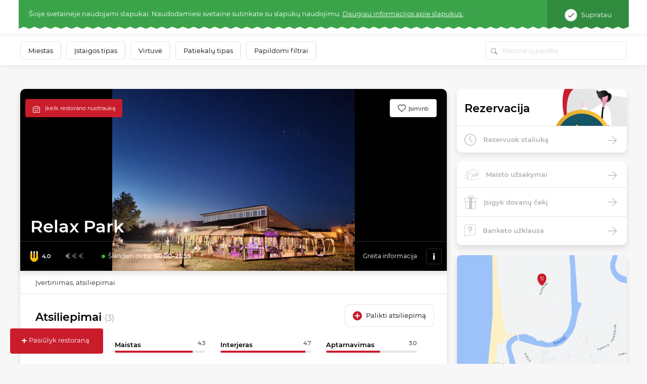

--- FILE ---
content_type: text/html; charset=UTF-8
request_url: https://www.meniu.lt/vieta/6188/komentarai/krauti
body_size: 4423
content:
<div class="container-fluid additional-padding rating desktop">
    <div class="row">
        <div class="col-12">
            <div class="content-wrapper shadow p-t-md">
                <div class="row">
                    <div class="col-12">
                        <div class="title p-title">
                            Atsiliepimai
                            <span>(3)</span>
                        </div>
                        <div class="btn white-btn"
                            data-url="/1/6188/komentarai/komentaras?redirectUrl=%252Fvieta%252Frelax-park"
                            data-handlers="modalLink gtagEventTrack"
                            data-dismiss-last="true"
                            data-ga-category="Login"
                            data-ga-action="Open">Palikti atsiliepimą</div>
                    </div>
                </div>
                <div class="row main-row">
                    <div class="col-2 left">
                        <div class="ratingf">
                            <img class="fork" src="https://static.meniu.lt/assets/vendor/klavakrapstis/meniu-html-v2/dist/images/fork-low.svg" alt="">
                            <div class="fork-overlay" style="background: url(https://static.meniu.lt/assets/vendor/klavakrapstis/meniu-html-v2/dist/images/fork-full.svg) no-repeat bottom/cover;height: 80%"></div>
                            <span>4,0
                                <img class="i-btn" src="https://static.meniu.lt/assets/vendor/klavakrapstis/meniu-html-v2/dist/images/info-btn.png" alt="" onclick="$('.rating .main-row').toggleClass('expanded');">
                            </span>
                        </div>
                    </div>
                    <div class="col-10 right">
                        <div class="row">
                            <div class="col-4">
                                <div class="wrapper">
                                    <div class="title">
                                        Maistas
                                        <span>4.3</span>
                                    </div>
                                    <div class="progress">
                                        <div class="progress-bar"
                                             role="progressbar"
                                             aria-valuenow="86"
                                             aria-valuemin="0"
                                             aria-valuemax="100"
                                             style="width:86%">
                                        </div>
                                    </div>
                                </div>
                            </div>
                            <div class="col-4">
                                <div class="wrapper">
                                    <div class="title">
                                        Interjeras
                                        <span>4.7</span>
                                    </div>
                                    <div class="progress">
                                        <div class="progress-bar"
                                             role="progressbar"
                                             aria-valuenow="94"
                                             aria-valuemin="0"
                                             aria-valuemax="100"
                                             style="width:94%">
                                        </div>
                                    </div>
                                </div>
                            </div>
                            <div class="col-4">
                                <div class="wrapper">
                                    <div class="title">
                                        Aptarnavimas
                                        <span>3.0</span>
                                    </div>
                                    <div class="progress">
                                        <div class="progress-bar" role="progressbar"
                                             aria-valuenow="60"
                                             aria-valuemin="0"
                                             aria-valuemax="100"
                                             style="width:60%">
                                        </div>
                                    </div>
                                </div>
                            </div>
                        </div>
                    </div>
                    <div class="col-12 p-0 r-collapse">
                        <div class="svg-wrapper text-center row">
                            <div class="col-4">
                                <div class="single-chart">
                                    <svg class="circle-chart" viewbox="0 0 33.83098862 33.83098862" width="72" height="74" xmlns="http://www.w3.org/2000/svg">
                                        <circle class="circle-chart__background" stroke="#e5e5e5" stroke-width="2" fill="none" cx="16.91549431" cy="16.91549431" r="15.91549431"/>
                                        <circle class="circle-chart__circle" stroke="#f2b11c" stroke-width="2" stroke-dasharray="80,100" stroke-linecap="square" fill="none" cx="16.91549431" cy="16.91549431" r="15.91549431"/>
                                        <g class="circle-chart__info">
                                            <div class="percent">
                                                <span>4</span>,0
                                            </div>
                                        </g>
                                    </svg>
                                </div>
                                <div class="bottom-info">
                                    <img class="logo" src="https://static.meniu.lt/assets/vendor/klavakrapstis/meniu-html-v2/dist/images/meniu.png" alt="" style="width: 74px; margin-top: 15px">
                                    <div class="totals">
                                        Viso <span>3</span> atsiliepimai
                                    </div>
                                </div>
                            </div>
                            <div class="col-4">
                                <div class="single-chart">
                                    <svg class="circle-chart" viewbox="0 0 33.83098862 33.83098862" width="72" height="74" xmlns="http://www.w3.org/2000/svg">
                                        <circle class="circle-chart__background" stroke="#e5e5e5" stroke-width="2" fill="none" cx="16.91549431" cy="16.91549431" r="15.91549431"/>
                                        <circle class="circle-chart__circle" stroke="#4665ac" stroke-width="2" stroke-dasharray="0,100" stroke-linecap="square" fill="none" cx="16.91549431" cy="16.91549431" r="15.91549431"/>
                                        <g class="circle-chart__info">
                                            <div class="percent">
                                                <span>0</span>,0
                                            </div>
                                        </g>
                                    </svg>
                                </div>
                                <div class="bottom-info">
                                    <img class="logo" src="https://static.meniu.lt/assets/vendor/klavakrapstis/meniu-html-v2/dist/images/fb.png" alt="" style="width: 69px; margin-top: 18px">
                                    <div class="totals">
                                        Viso <span>0</span> atsiliepimai
                                    </div>
                                </div>
                            </div>
                            <div class="col-4">
                                <div class="single-chart">
                                    <svg class="circle-chart" viewbox="0 0 33.83098862 33.83098862" width="72" height="74" xmlns="http://www.w3.org/2000/svg">
                                        <circle class="circle-chart__background" stroke="#e5e5e5" stroke-width="2" fill="none" cx="16.91549431" cy="16.91549431" r="15.91549431"/>
                                        <circle class="circle-chart__circle" stroke="#df4c3d" stroke-width="2" stroke-dasharray="0,100" stroke-linecap="square" fill="none" cx="16.91549431" cy="16.91549431" r="15.91549431"/>
                                        <g class="circle-chart__info">
                                            <div class="percent">
                                                <span>0</span>,0
                                            </div>
                                        </g>
                                    </svg>
                                </div>
                                <div class="bottom-info">
                                    <img class="logo" src="https://static.meniu.lt/assets/vendor/klavakrapstis/meniu-html-v2/dist/images/google.png" alt="" style="width: 69px; margin-top: 18px">
                                    <div class="totals">
                                        Viso <span>0</span> atsiliepimai
                                    </div>
                                </div>
                            </div>
                        </div>
                    </div>
                </div>
                                <div id="feedbacks-data" class="feedbacks" data-bind="commentPostCallback">
                        <div class="row single-feedback mx-0">
    <div class="col-12 px-0">
                    <img class="profile" src="https://static.meniu.lt/media/cache/outbound_thumb_50x50/uploads/user/profile_photo/17/28871/10384d75976389fd4c12c4da003ddf6e461576d2.jpeg" alt="">
                <div class="i-wrapper">
            <div class="name">Greta Astrauskaitė</div>
            <div class="r-wr">
                <div class="ratingf">
                    <img class="fork" src="https://static.meniu.lt/assets/vendor/klavakrapstis/meniu-html-v2/dist/images/fork-low.svg" alt="">
                    <div class="fork-overlay" style="background: url(https://static.meniu.lt/assets/vendor/klavakrapstis/meniu-html-v2/dist/images/fork-full.svg) no-repeat bottom/cover;height: 60%"></div>
                    <span>3.0</span>
                </div>
                <div class="hover-r">
                    <div class="wrapper">
                        <div class="title">
                            Maistas
                            <span>3.0</span>
                        </div>
                        <div class="progress">
                            <div class="progress-bar"
                                 role="progressbar"
                                 aria-valuenow="60"
                                 aria-valuemin="0"
                                 aria-valuemax="100"
                                 style="width:60%">
                            </div>
                        </div>
                    </div>
                    <div class="wrapper">
                        <div class="title">
                            Interjeras
                            <span>5.0</span>
                        </div>
                        <div class="progress">
                            <div class="progress-bar"
                                 role="progressbar"
                                 aria-valuenow="100"
                                 aria-valuemin="0"
                                 aria-valuemax="100"
                                 style="width:100%">
                            </div>
                        </div>
                    </div>
                    <div class="wrapper">
                        <div class="title">
                            Aptarnavimas
                            <span>1.0</span>
                        </div>
                        <div class="progress">
                            <div class="progress-bar"
                                 role="progressbar"
                                 aria-valuenow="20"
                                 aria-valuemin="0"
                                 aria-valuemax="100"
                                 style="width:20%">
                            </div>
                        </div>
                    </div>
                </div>
            </div>
            <div class="date">Rugpjūčio 25, 2023</div>
        </div>
        <div class="btn-wrapper">
            <button class="arrow clicked"
                data-handlers="modalLink"
                data-dismiss-last="true"
                data-url="/1408885/komentarai/komentaras/ataskyti/modal?redirectUrl=%252Fvieta%252Frelax-park">
                <span>Atsakyti</span>
            </button>
            <div class="likes">
                <button class="liked"
                    data-handlers="commentLike"
                    data-comment-likes-count-element="#comment-likes-count-1408885"
                    data-url="/1408885/komentarai/megti/1"></button>
                <button class="disliked"
                    data-handlers="commentLike"
                    data-comment-likes-count-element="#comment-likes-count-1408885"
                    data-url="/1408885/komentarai/megti/0"></button>
                <span id="comment-likes-count-1408885" class="">0</span>
            </div>
        </div>
    </div>
    <div class="col-12 px-0">
        <div class="comment c-padding">Kavine kur labai taupoma elektra, net ragelio negalima paiskrauti :)) kaip ji ten sake klientams ne:D 

tai prie to pacio pridursiu,kad midijos nesakanio,labai surus padazas, o sonkauliukai riebus.</div>
    </div>
        <div id="reply_info_1408885" class="col-12 px-0"></div>
        <div class="col-12 pr-0 m-t-sm" style="padding-left: 68px;">
        

<form action="/1408885/komentarai/komentaras/ataskyti" method="post"
    novalidate="novalidate"
    data-handlers="modalLink"
    data-dismiss-last="true"
    data-url="/1408885/komentarai/komentaras/ataskyti"
    data-self-body-replace="true"
    data-comment-id="1408885"
    data-comment-row-body="#reply_info_1408885"
    data-fire-event="commentPostCallback" style="display: block;">
    <div class="form-row flex-nowrap">
        <div class="form-group col-10 pr-0 input-wrapper ">
                                        <input type="text" autocomplete="off" data-bind="emojioneArea" data-emojiable="true" name="comment[content]" class="form-control w-100 input-area" style="border-radius: 8px 8px 8px 8px; height: 38px;">
                        <div class="btn-wrapper" style="right: 33px;">
                <div class="custom-file">
                    <input type="file" class="custom-file-input" id="file-upload-1408885-1" style="display:none"
                        name="attachment"
                        data-bind="commentFileUpload"
                        data-url="/failas/siusti/failas/comment_photo/TYPE_COMMENT_PHOTO"
                        data-attachment-errors-element="#attachments-errors-1408885"
                        data-thumbnail-collection-container="#attachments-block-1408885"
                        data-thumbnail-prototype="            &lt;li class=&quot;file collection-item&quot;&gt;
            &lt;input type=&quot;hidden&quot; id=&quot;comment_photos___name___photo_path&quot; name=&quot;comment[photos][__name__][photo][path]&quot; /&gt;
            &lt;input type=&quot;hidden&quot; id=&quot;comment_photos___name___photo_originalName&quot; name=&quot;comment[photos][__name__][photo][originalName]&quot; /&gt;
            &lt;input type=&quot;hidden&quot; id=&quot;comment_photos___name___photo_temporaryId&quot; name=&quot;comment[photos][__name__][photo][temporaryId]&quot; /&gt;
            &lt;span class=&quot;remove&quot; data-handlers=&quot;removeCollectionItem&quot;&gt;+&lt;/span&gt;
        &lt;/li&gt;
    "
                        data-prototype-index-name="__name__">
                    <label class="custom-file-label" for="file-upload-1408885-1">
                        <img class="" src="https://static.meniu.lt/assets/vendor/klavakrapstis/meniu-html-v2/dist/images/attach.png" alt="">
                    </label>
                </div>
                <div class="custom-file">
                    <input type="file" class="custom-file-input" id="file-upload-1408885-2" style="display:none"
                        name="attachment"
                        data-bind="commentFileUpload"
                        data-url="/failas/siusti/failas/comment_photo/TYPE_COMMENT_PHOTO"
                        data-attachment-errors-element="#attachments-errors-1408885"
                        data-thumbnail-collection-container="#attachments-block-1408885"
                        data-thumbnail-prototype="            &lt;li class=&quot;file collection-item&quot;&gt;
            &lt;input type=&quot;hidden&quot; id=&quot;comment_photos___name___photo_path&quot; name=&quot;comment[photos][__name__][photo][path]&quot; /&gt;
            &lt;input type=&quot;hidden&quot; id=&quot;comment_photos___name___photo_originalName&quot; name=&quot;comment[photos][__name__][photo][originalName]&quot; /&gt;
            &lt;input type=&quot;hidden&quot; id=&quot;comment_photos___name___photo_temporaryId&quot; name=&quot;comment[photos][__name__][photo][temporaryId]&quot; /&gt;
            &lt;span class=&quot;remove&quot; data-handlers=&quot;removeCollectionItem&quot;&gt;+&lt;/span&gt;
        &lt;/li&gt;
    "
                        data-prototype-index-name="__name__">
                    <label class="custom-file-label" for="file-upload-1408885-2">
                        <img class="" src="https://static.meniu.lt/assets/vendor/klavakrapstis/meniu-html-v2/dist/images/take-photo.png" alt="">
                    </label>
                </div>
            </div>
        </div>
        <div class="form-group col-2 pl-0">
            <button type="submit" class="btn btn-primary btn-orange" style="width: 100%; font-size: 14px;">
                Skelbti
            </button>
        </div>
    </div>
    <div id="attachments-block-1408885" class="form-row comment-area">
            </div>
</form>

    </div>
</div>    <div class="row single-feedback mx-0">
    <div class="col-12 px-0">
                    <img class="profile" src="https://static.meniu.lt/media/cache/outbound_thumb_50x50/uploads/user/profile_photo/10/14562/2f7736ed7449f937dfa477681497b16cf65324d6.jpg" alt="">
                <div class="i-wrapper">
            <div class="name">Lukasz Awgustowski</div>
            <div class="r-wr">
                <div class="ratingf">
                    <img class="fork" src="https://static.meniu.lt/assets/vendor/klavakrapstis/meniu-html-v2/dist/images/fork-low.svg" alt="">
                    <div class="fork-overlay" style="background: url(https://static.meniu.lt/assets/vendor/klavakrapstis/meniu-html-v2/dist/images/fork-full.svg) no-repeat bottom/cover;height: 80%"></div>
                    <span>4.0</span>
                </div>
                <div class="hover-r">
                    <div class="wrapper">
                        <div class="title">
                            Maistas
                            <span>5.0</span>
                        </div>
                        <div class="progress">
                            <div class="progress-bar"
                                 role="progressbar"
                                 aria-valuenow="100"
                                 aria-valuemin="0"
                                 aria-valuemax="100"
                                 style="width:100%">
                            </div>
                        </div>
                    </div>
                    <div class="wrapper">
                        <div class="title">
                            Interjeras
                            <span>4.0</span>
                        </div>
                        <div class="progress">
                            <div class="progress-bar"
                                 role="progressbar"
                                 aria-valuenow="80"
                                 aria-valuemin="0"
                                 aria-valuemax="100"
                                 style="width:80%">
                            </div>
                        </div>
                    </div>
                    <div class="wrapper">
                        <div class="title">
                            Aptarnavimas
                            <span>3.0</span>
                        </div>
                        <div class="progress">
                            <div class="progress-bar"
                                 role="progressbar"
                                 aria-valuenow="60"
                                 aria-valuemin="0"
                                 aria-valuemax="100"
                                 style="width:60%">
                            </div>
                        </div>
                    </div>
                </div>
            </div>
            <div class="date">Rugpjūčio 20, 2020</div>
        </div>
        <div class="btn-wrapper">
            <button class="arrow clicked"
                data-handlers="modalLink"
                data-dismiss-last="true"
                data-url="/735339/komentarai/komentaras/ataskyti/modal?redirectUrl=%252Fvieta%252Frelax-park">
                <span>Atsakyti</span>
            </button>
            <div class="likes">
                <button class="liked"
                    data-handlers="commentLike"
                    data-comment-likes-count-element="#comment-likes-count-735339"
                    data-url="/735339/komentarai/megti/1"></button>
                <button class="disliked"
                    data-handlers="commentLike"
                    data-comment-likes-count-element="#comment-likes-count-735339"
                    data-url="/735339/komentarai/megti/0"></button>
                <span id="comment-likes-count-735339" class="">0</span>
            </div>
        </div>
    </div>
    <div class="col-12 px-0">
        <div class="comment c-padding">Patiko.Maistas skanus ,skamba gyva muzika.Aptarnavimas 3/5 reikejo laukt.
Yra kur aug.</div>
    </div>
        <div id="reply_info_735339" class="col-12 px-0"></div>
        <div class="col-12 pr-0 m-t-sm" style="padding-left: 68px;">
        

<form action="/735339/komentarai/komentaras/ataskyti" method="post"
    novalidate="novalidate"
    data-handlers="modalLink"
    data-dismiss-last="true"
    data-url="/735339/komentarai/komentaras/ataskyti"
    data-self-body-replace="true"
    data-comment-id="735339"
    data-comment-row-body="#reply_info_735339"
    data-fire-event="commentPostCallback" style="display: block;">
    <div class="form-row flex-nowrap">
        <div class="form-group col-10 pr-0 input-wrapper ">
                                        <input type="text" autocomplete="off" data-bind="emojioneArea" data-emojiable="true" name="comment[content]" class="form-control w-100 input-area" style="border-radius: 8px 8px 8px 8px; height: 38px;">
                        <div class="btn-wrapper" style="right: 33px;">
                <div class="custom-file">
                    <input type="file" class="custom-file-input" id="file-upload-735339-1" style="display:none"
                        name="attachment"
                        data-bind="commentFileUpload"
                        data-url="/failas/siusti/failas/comment_photo/TYPE_COMMENT_PHOTO"
                        data-attachment-errors-element="#attachments-errors-735339"
                        data-thumbnail-collection-container="#attachments-block-735339"
                        data-thumbnail-prototype="            &lt;li class=&quot;file collection-item&quot;&gt;
            &lt;input type=&quot;hidden&quot; id=&quot;comment_photos___name___photo_path&quot; name=&quot;comment[photos][__name__][photo][path]&quot; /&gt;
            &lt;input type=&quot;hidden&quot; id=&quot;comment_photos___name___photo_originalName&quot; name=&quot;comment[photos][__name__][photo][originalName]&quot; /&gt;
            &lt;input type=&quot;hidden&quot; id=&quot;comment_photos___name___photo_temporaryId&quot; name=&quot;comment[photos][__name__][photo][temporaryId]&quot; /&gt;
            &lt;span class=&quot;remove&quot; data-handlers=&quot;removeCollectionItem&quot;&gt;+&lt;/span&gt;
        &lt;/li&gt;
    "
                        data-prototype-index-name="__name__">
                    <label class="custom-file-label" for="file-upload-735339-1">
                        <img class="" src="https://static.meniu.lt/assets/vendor/klavakrapstis/meniu-html-v2/dist/images/attach.png" alt="">
                    </label>
                </div>
                <div class="custom-file">
                    <input type="file" class="custom-file-input" id="file-upload-735339-2" style="display:none"
                        name="attachment"
                        data-bind="commentFileUpload"
                        data-url="/failas/siusti/failas/comment_photo/TYPE_COMMENT_PHOTO"
                        data-attachment-errors-element="#attachments-errors-735339"
                        data-thumbnail-collection-container="#attachments-block-735339"
                        data-thumbnail-prototype="            &lt;li class=&quot;file collection-item&quot;&gt;
            &lt;input type=&quot;hidden&quot; id=&quot;comment_photos___name___photo_path&quot; name=&quot;comment[photos][__name__][photo][path]&quot; /&gt;
            &lt;input type=&quot;hidden&quot; id=&quot;comment_photos___name___photo_originalName&quot; name=&quot;comment[photos][__name__][photo][originalName]&quot; /&gt;
            &lt;input type=&quot;hidden&quot; id=&quot;comment_photos___name___photo_temporaryId&quot; name=&quot;comment[photos][__name__][photo][temporaryId]&quot; /&gt;
            &lt;span class=&quot;remove&quot; data-handlers=&quot;removeCollectionItem&quot;&gt;+&lt;/span&gt;
        &lt;/li&gt;
    "
                        data-prototype-index-name="__name__">
                    <label class="custom-file-label" for="file-upload-735339-2">
                        <img class="" src="https://static.meniu.lt/assets/vendor/klavakrapstis/meniu-html-v2/dist/images/take-photo.png" alt="">
                    </label>
                </div>
            </div>
        </div>
        <div class="form-group col-2 pl-0">
            <button type="submit" class="btn btn-primary btn-orange" style="width: 100%; font-size: 14px;">
                Skelbti
            </button>
        </div>
    </div>
    <div id="attachments-block-735339" class="form-row comment-area">
            </div>
</form>

    </div>
</div>    <div class="row single-feedback mx-0">
    <div class="col-12 px-0">
                    <img class="profile" src="https://static.meniu.lt/media/cache/outbound_thumb_50x50/uploads/user/profile_photo/10/14074/94a8c05660215dd3c10b5286a4685e81f8ce55be." alt="">
                <div class="i-wrapper">
            <div class="name">Greta Sakevičienė</div>
            <div class="r-wr">
                <div class="ratingf">
                    <img class="fork" src="https://static.meniu.lt/assets/vendor/klavakrapstis/meniu-html-v2/dist/images/fork-low.svg" alt="">
                    <div class="fork-overlay" style="background: url(https://static.meniu.lt/assets/vendor/klavakrapstis/meniu-html-v2/dist/images/fork-full.svg) no-repeat bottom/cover;height: 100%"></div>
                    <span>5.0</span>
                </div>
                <div class="hover-r">
                    <div class="wrapper">
                        <div class="title">
                            Maistas
                            <span>5.0</span>
                        </div>
                        <div class="progress">
                            <div class="progress-bar"
                                 role="progressbar"
                                 aria-valuenow="100"
                                 aria-valuemin="0"
                                 aria-valuemax="100"
                                 style="width:100%">
                            </div>
                        </div>
                    </div>
                    <div class="wrapper">
                        <div class="title">
                            Interjeras
                            <span>5.0</span>
                        </div>
                        <div class="progress">
                            <div class="progress-bar"
                                 role="progressbar"
                                 aria-valuenow="100"
                                 aria-valuemin="0"
                                 aria-valuemax="100"
                                 style="width:100%">
                            </div>
                        </div>
                    </div>
                    <div class="wrapper">
                        <div class="title">
                            Aptarnavimas
                            <span>5.0</span>
                        </div>
                        <div class="progress">
                            <div class="progress-bar"
                                 role="progressbar"
                                 aria-valuenow="100"
                                 aria-valuemin="0"
                                 aria-valuemax="100"
                                 style="width:100%">
                            </div>
                        </div>
                    </div>
                </div>
            </div>
            <div class="date">Liepos 24, 2020</div>
        </div>
        <div class="btn-wrapper">
            <button class="arrow clicked"
                data-handlers="modalLink"
                data-dismiss-last="true"
                data-url="/640345/komentarai/komentaras/ataskyti/modal?redirectUrl=%252Fvieta%252Frelax-park">
                <span>Atsakyti</span>
            </button>
            <div class="likes">
                <button class="liked"
                    data-handlers="commentLike"
                    data-comment-likes-count-element="#comment-likes-count-640345"
                    data-url="/640345/komentarai/megti/1"></button>
                <button class="disliked"
                    data-handlers="commentLike"
                    data-comment-likes-count-element="#comment-likes-count-640345"
                    data-url="/640345/komentarai/megti/0"></button>
                <span id="comment-likes-count-640345" class="">0</span>
            </div>
        </div>
    </div>
    <div class="col-12 px-0">
        <div class="comment c-padding">Nerealiai skanūs šonkauliukai! Didelės porcijos , jauki aplinka ir prie pat jūros !</div>
    </div>
        <div id="reply_info_640345" class="col-12 px-0"></div>
        <div class="col-12 pr-0 m-t-sm" style="padding-left: 68px;">
        

<form action="/640345/komentarai/komentaras/ataskyti" method="post"
    novalidate="novalidate"
    data-handlers="modalLink"
    data-dismiss-last="true"
    data-url="/640345/komentarai/komentaras/ataskyti"
    data-self-body-replace="true"
    data-comment-id="640345"
    data-comment-row-body="#reply_info_640345"
    data-fire-event="commentPostCallback" style="display: block;">
    <div class="form-row flex-nowrap">
        <div class="form-group col-10 pr-0 input-wrapper ">
                                        <input type="text" autocomplete="off" data-bind="emojioneArea" data-emojiable="true" name="comment[content]" class="form-control w-100 input-area" style="border-radius: 8px 8px 8px 8px; height: 38px;">
                        <div class="btn-wrapper" style="right: 33px;">
                <div class="custom-file">
                    <input type="file" class="custom-file-input" id="file-upload-640345-1" style="display:none"
                        name="attachment"
                        data-bind="commentFileUpload"
                        data-url="/failas/siusti/failas/comment_photo/TYPE_COMMENT_PHOTO"
                        data-attachment-errors-element="#attachments-errors-640345"
                        data-thumbnail-collection-container="#attachments-block-640345"
                        data-thumbnail-prototype="            &lt;li class=&quot;file collection-item&quot;&gt;
            &lt;input type=&quot;hidden&quot; id=&quot;comment_photos___name___photo_path&quot; name=&quot;comment[photos][__name__][photo][path]&quot; /&gt;
            &lt;input type=&quot;hidden&quot; id=&quot;comment_photos___name___photo_originalName&quot; name=&quot;comment[photos][__name__][photo][originalName]&quot; /&gt;
            &lt;input type=&quot;hidden&quot; id=&quot;comment_photos___name___photo_temporaryId&quot; name=&quot;comment[photos][__name__][photo][temporaryId]&quot; /&gt;
            &lt;span class=&quot;remove&quot; data-handlers=&quot;removeCollectionItem&quot;&gt;+&lt;/span&gt;
        &lt;/li&gt;
    "
                        data-prototype-index-name="__name__">
                    <label class="custom-file-label" for="file-upload-640345-1">
                        <img class="" src="https://static.meniu.lt/assets/vendor/klavakrapstis/meniu-html-v2/dist/images/attach.png" alt="">
                    </label>
                </div>
                <div class="custom-file">
                    <input type="file" class="custom-file-input" id="file-upload-640345-2" style="display:none"
                        name="attachment"
                        data-bind="commentFileUpload"
                        data-url="/failas/siusti/failas/comment_photo/TYPE_COMMENT_PHOTO"
                        data-attachment-errors-element="#attachments-errors-640345"
                        data-thumbnail-collection-container="#attachments-block-640345"
                        data-thumbnail-prototype="            &lt;li class=&quot;file collection-item&quot;&gt;
            &lt;input type=&quot;hidden&quot; id=&quot;comment_photos___name___photo_path&quot; name=&quot;comment[photos][__name__][photo][path]&quot; /&gt;
            &lt;input type=&quot;hidden&quot; id=&quot;comment_photos___name___photo_originalName&quot; name=&quot;comment[photos][__name__][photo][originalName]&quot; /&gt;
            &lt;input type=&quot;hidden&quot; id=&quot;comment_photos___name___photo_temporaryId&quot; name=&quot;comment[photos][__name__][photo][temporaryId]&quot; /&gt;
            &lt;span class=&quot;remove&quot; data-handlers=&quot;removeCollectionItem&quot;&gt;+&lt;/span&gt;
        &lt;/li&gt;
    "
                        data-prototype-index-name="__name__">
                    <label class="custom-file-label" for="file-upload-640345-2">
                        <img class="" src="https://static.meniu.lt/assets/vendor/klavakrapstis/meniu-html-v2/dist/images/take-photo.png" alt="">
                    </label>
                </div>
            </div>
        </div>
        <div class="form-group col-2 pl-0">
            <button type="submit" class="btn btn-primary btn-orange" style="width: 100%; font-size: 14px;">
                Skelbti
            </button>
        </div>
    </div>
    <div id="attachments-block-640345" class="form-row comment-area">
            </div>
</form>

    </div>
</div>                </div>
                <div class="pagination-holder row hidden">
                    <div class="col-12">
                        <div class="btn text-center filter-btn"
                            data-handlers="pagination"
                            data-always-append="true"
                            data-url="/1/6188/komentarai/puslapiuoti?exceptIds=1408885,735339,640345"
                            data-container="#feedbacks-data"
                            data-counter-selector="#comments-pagination-counter"
                            data-pagination-data="{&quot;last&quot;:1,&quot;current&quot;:0,&quot;numItemsPerPage&quot;:3,&quot;first&quot;:1,&quot;pageCount&quot;:1,&quot;totalCount&quot;:3,&quot;pageRange&quot;:1,&quot;startPage&quot;:1,&quot;endPage&quot;:1,&quot;pagesInRange&quot;:[1],&quot;firstPageInRange&quot;:1,&quot;lastPageInRange&quot;:1,&quot;currentItemCount&quot;:3,&quot;firstItemNumber&quot;:1,&quot;lastItemNumber&quot;:3}">
                            Rodyti daugiau atsiliepimų <span id="comments-pagination-counter">0</span>
                        </div>
                    </div>
                </div>
            </div>
        </div>
    </div>
</div>

--- FILE ---
content_type: text/html; charset=UTF-8
request_url: https://www.meniu.lt/vieta/6188/kontaktine/info/krauti
body_size: 822
content:
<div class="container-fluid map2 shadow">
    <div class="row">
                    <div class="col-12 p-0" style="height: 300px; position: relative; overflow:hidden;">
                                    <img style="position: absolute; top: -100px;" width="100%" src="https://static.meniu.lt/media/cache/relative_resize_heighten_500/uploads/restaurant/static_map_image/2/6188/c0873c6f522ca364c397dc41bbd2cff2efbaf142.jpeg">
                                <a href="https://maps.google.com?saddr=&daddr=Kuršių takas 3, ŠVENTOJI" class="btn btn-orange" target="_blank">
                    Palydėti iki restorano
                </a>
            </div>
                <div class="col-12 list-info">
            <ul>
                                    <li>
                        <img class="icon" src="https://static.meniu.lt/assets/vendor/klavakrapstis/meniu-html-v2/dist/images/marker.png" alt="">
                        <span>Kuršių takas 3, ŠVENTOJI</span>
                                            </li>
                                                    <li>
                        <img class="icon" src="https://static.meniu.lt/assets/vendor/klavakrapstis/meniu-html-v2/dist/images/call.png" alt="">
                        <span><a href="tel:+37065566366">+37065566366</a></span>
                        <a href="tel:+37065566366" class="red">Skambinti</a>
                    </li>
                                                                    <li>
                        <img class="icon" src="https://static.meniu.lt/assets/vendor/klavakrapstis/meniu-html-v2/dist/images/mail.png" alt="">
                        <span><a href="mailto:admin@relaxpark.lt">admin@relaxpark.lt</a></span>
                    </li>
                                                    <li>
                        <img class="icon" src="https://static.meniu.lt/assets/vendor/klavakrapstis/meniu-html-v2/dist/images/facebook.png" alt="">
                        <span><a href="https://www.facebook.com/relaxpark/" target="_blank">Facebook</a></span>
                    </li>
                                                    <li>
                        <img class="icon" src="https://static.meniu.lt/assets/vendor/klavakrapstis/meniu-html-v2/dist/images/clock-small.png" alt="">
                        <span>
                            <button class="dropdown-toggle" type="button" id="dropdownMenuButton" data-toggle="dropdown" aria-haspopup="true" aria-expanded="false">
                                                                    Šiandien dirba: <span>00:00–23:59</span>
                                                            </button>
                            <div class="dropdown-menu" aria-labelledby="dropdownMenuButton">
                                <ul>
                                                                            <li>Pirmadienis <span>00:00–00:00</span></li>
                                                                            <li>Antradienis <span>00:00–00:00</span></li>
                                                                            <li>Trečiadienis <span>00:00–00:00</span></li>
                                                                            <li>Ketvirtadienis <span>00:00–00:00</span></li>
                                                                            <li>Penktadienis <span>00:00–00:00</span></li>
                                                                            <li>Šeštadienis <span>00:00–00:00</span></li>
                                                                            <li>Sekmadienis <span>00:00–00:00</span></li>
                                                                    </ul>
                            </div>
                        </span>
                    </li>
                            </ul>
        </div>
    </div>
</div>

--- FILE ---
content_type: image/svg+xml
request_url: https://static.meniu.lt/assets/vendor/klavakrapstis/meniu-html-v2/dist/images/fork-low.svg
body_size: 507
content:
<svg xmlns="http://www.w3.org/2000/svg" width="13" height="15" viewBox="0 0 13 15"><defs><linearGradient id="qkwma" x1="5.5" x2="5.5" y1="14.82" y2="0" gradientUnits="userSpaceOnUse"><stop offset="0" stop-color="#c91d2c"/><stop offset=".19" stop-color="#c91d2c"/><stop offset=".19" stop-color="#b6b6b6"/><stop offset="1" stop-color="#b6b6b6"/></linearGradient></defs><g><g><path fill="url(#qkwma)" d="M5.483 15C7.5 15 11 11.967 11 10S10.558.938 10.558.938A1 1 0 0 0 9.56 0H9.5a1 1 0 0 0-1 1v8a1 1 0 0 1-2 0V1a1 1 0 0 0-2 0v8a1 1 0 0 1-2 0V1a1 1 0 0 0-1-1h-.06a1 1 0 0 0-.998.938S0 8.033 0 10c0 1.967 3.467 5 5.483 5z"/></g></g></svg>